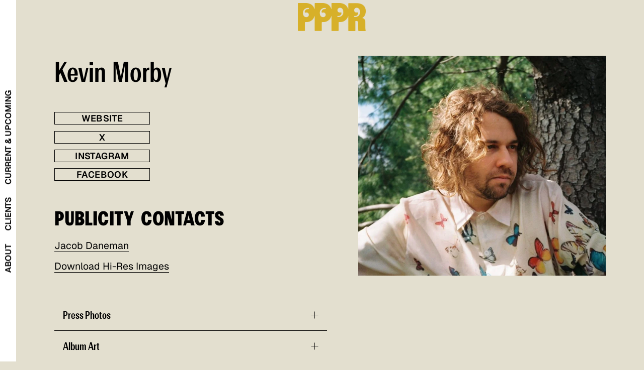

--- FILE ---
content_type: text/css
request_url: https://www.squarerefresh.xyz/assets/plugins/footerdrawer/css/footerdrawer.min.css
body_size: 30
content:
body:not(.sqs-edit-mode).footer-drawer-loaded #page,body:not(.sqs-edit-mode).footer-drawer-loaded #siteWrapper{background-color:inherit}body:not(.sqs-edit-mode).footer-drawer-loaded #page{min-height:100vh;z-index:2}body.sqs-edit-mode.footer-drawer-loaded #page{margin-bottom:0!important}body:not(.sqs-edit-mode).footer-drawer-loaded #footer-sections{bottom:0;left:0;position:fixed;width:100%;z-index:1}

--- FILE ---
content_type: application/x-javascript
request_url: https://www.squarerefresh.xyz/assets/plugins/footerdrawer/js/footerdrawer.min.js
body_size: -38
content:
window.addEventListener("DOMContentLoaded",function(e){function t(){var e=document.getElementById("footer-sections").offsetHeight;window.innerHeight>e?(document.getElementById("page").style.marginBottom=e+"px",document.body.classList.add("footer-drawer-loaded")):(document.getElementById("page").style.removeProperty("margin-bottom"),document.body.classList.remove("footer-drawer-loaded"))}t(),window.addEventListener("resize",t)});